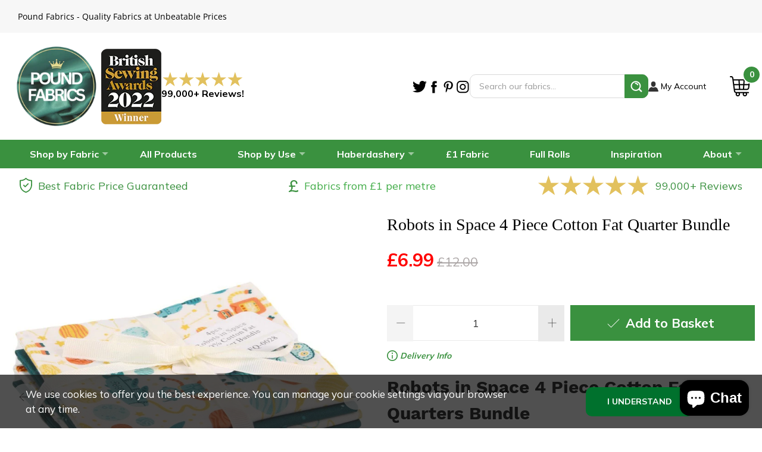

--- FILE ---
content_type: application/javascript
request_url: https://ecommplugins-trustboxsettings.trustpilot.com/pound-fabrics.myshopify.com.js?settings=1656679415783&shop=pound-fabrics.myshopify.com
body_size: 227
content:
const trustpilot_trustbox_settings = {"trustboxes":[],"activeTrustbox":0,"pageUrls":{"landing":"https://pound-fabrics.myshopify.com","category":"https://pound-fabrics.myshopify.com/collections/frontpage","product":"https://pound-fabrics.myshopify.com/products/old-guys-rule-on-grey-cotton-fabric"}};
dispatchEvent(new CustomEvent('trustpilotTrustboxSettingsLoaded'));

--- FILE ---
content_type: image/svg+xml
request_url: https://poundfabrics.co.uk/cdn/shop/files/review_svg.svg?v=1741104923
body_size: -462
content:
<svg height="33" width="190" viewBox="0 0 190 33" xmlns="http://www.w3.org/2000/svg" version="1.2">
	<title>New Project</title>
	<defs>
		<clipPath id="cp1" clipPathUnits="userSpaceOnUse">
			<path d="m40-0.09h36v32.91h-36z"></path>
		</clipPath>
		<clipPath id="cp2" clipPathUnits="userSpaceOnUse">
			<path d="m2.71-0.09h35.29v32.91h-35.29z"></path>
		</clipPath>
		<clipPath id="cp3" clipPathUnits="userSpaceOnUse">
			<path d="m78-0.09h35v32.91h-35z"></path>
		</clipPath>
		<clipPath id="cp4" clipPathUnits="userSpaceOnUse">
			<path d="m115-0.09h36v32.91h-36z"></path>
		</clipPath>
		<clipPath id="cp5" clipPathUnits="userSpaceOnUse">
			<path d="m153-0.09h35.21v32.91h-35.21z"></path>
		</clipPath>
		<clipPath id="cp6" clipPathUnits="userSpaceOnUse">
			<path d="m91.18 14.96h8.64v8.64h-8.64z"></path>
		</clipPath>
		<clipPath id="cp7" clipPathUnits="userSpaceOnUse">
			<path d="m95.5 14.96c-2.39 0-4.32 1.93-4.32 4.32 0 2.39 1.93 4.32 4.32 4.32 2.39 0 4.32-1.93 4.32-4.32 0-2.39-1.93-4.32-4.32-4.32z"></path>
		</clipPath>
	</defs>
	<style>
		.s0 { fill: #e2c15e } 
	</style>
	<g clip-path="url(#cp1)" id="Clip-Path">
		<g>
			<path d="m57.9-0.1l4.2 12.7h13.3l-10.8 7.8 4.1 12.7-10.8-7.8-10.7 7.8 4.1-12.7-10.8-7.8h13.3z" class="s0"></path>
		</g>
	</g>
	<g clip-path="url(#cp2)" id="Clip-Path">
		<g>
			<path d="m20.4-0.1l4.1 12.7h13.3l-10.7 7.8 4.1 12.7-10.8-7.8-10.8 7.8 4.1-12.7-10.7-7.8h13.3z" class="s0"></path>
		</g>
	</g>
	<g clip-path="url(#cp3)" id="Clip-Path">
		<g>
			<path d="m95.5-0.1l4.1 12.7h13.3l-10.7 7.8 4.1 12.7-10.8-7.8-10.8 7.8 4.1-12.7-10.7-7.8h13.3z" class="s0"></path>
		</g>
	</g>
	<g clip-path="url(#cp4)" id="Clip-Path">
		<g>
			<path d="m133.1-0.1l4.1 12.7h13.3l-10.8 7.8 4.1 12.7-10.7-7.8-10.8 7.8 4.1-12.7-10.8-7.8h13.3z" class="s0"></path>
		</g>
	</g>
	<g clip-path="url(#cp5)" id="Clip-Path">
		<g>
			<path d="m170.6-0.1l4.1 12.7h13.3l-10.7 7.8 4.1 12.7-10.8-7.8-10.8 7.8 4.1-12.7-10.7-7.8h13.3z" class="s0"></path>
		</g>
	</g>
	<g clip-path="url(#cp6)" id="Clip-Path">
		<g>
			<g clip-path="url(#cp7)" id="Clip-Path">
				<g>
					<path d="m91.2 15h8.6v8.6h-8.6z" class="s0"></path>
				</g>
			</g>
		</g>
	</g>
</svg>

--- FILE ---
content_type: text/javascript;charset=UTF-8
request_url: https://searchserverapi1.com/recommendations?api_key=7U0k3Q1K3V&recommendation_widget_key=3Y9J0T4V3Z7J5N5&request_page=product&product_ids=6886493126679&recommendation_collection=&output=jsonp&callback=jQuery37104326037035030019_1764978584158&_=1764978584159
body_size: 2322
content:
jQuery37104326037035030019_1764978584158({"totalItems":1,"startIndex":0,"itemsPerPage":10,"currentItemCount":1,"recommendation":{"title":"Customers Who Bought This Fabric Also Bought..."},"items":[{"product_id":"4488196259863","original_product_id":"4488196259863","title":"Crushed Velvet Fabric","description":"Crushed Velvet Fabric - available now at the UK's lowest price! This medium to light weight 100% polyester quality crushed velvet velour fabric features a stretch in one direction and is available in an array of gorgeous colours. Our crushed velvet fabric is flexible, easy to work with and can be used for dresses, cushions, crafts, soft furnishings, theatre and much more!   Composition: 100% Polyester  Weight: 160gsm  Width: 58 inches  Stretch: 2 way stretch  Our Crushed Velvet is available in colours: Black, White, Ivory, Gold, Baby Pink, Cerise, Red, Burgundy, Brown, Turquoise, Royal, Navy, Purple, Emerald Green, Dark Green, Grey Washing Instructions:  Cold hand or machine wash Cool, gentle tumble-dry We would recommend testing a small piece first   This fabric has a minimum order quantity  of 2 metres.  To view this fabric as a 40 metre roll - click here UK's BEST PRICE GUARANTEE!","link":"\/products\/crushed-velvet-fabric","price":"2.4500","list_price":"5.0000","quantity":"1","product_code":"FH-C4218-Black-K5","image_link":"https:\/\/cdn.shopify.com\/s\/files\/1\/0115\/8319\/3145\/files\/UNTITLED_33c6cd8a-98cc-42fb-8cc5-1881c5cab349_large.jpg?v=1726582055","vendor":"3R","discount":"51","add_to_cart_id":"31643904737303","total_reviews":"496","reviews_average_score":"4.8","shopify_variants":[{"variant_id":"31643904737303","sku":"FH-C4218-Black-K5","barcode":"","price":"2.4500","list_price":"5.0000","taxable":"1","options":{"Colour":"Black"},"available":"1","search_variant_metafields_data":[],"filter_variant_metafields_data":[],"image_link":"https:\/\/cdn.shopify.com\/s\/files\/1\/0115\/8319\/3145\/products\/image_3d80b660-1606-4036-9908-c872b2a2b616_large.jpg?v=1726582060","image_alt":"Crushed Velvet Fabric - Pound Fabrics","quantity_at_location_11643486265":"350","quantity_total":"350","link":"\/products\/crushed-velvet-fabric?variant=31643904737303"},{"variant_id":"40630219407383","sku":"FH-C4218-White-K5","barcode":"","price":"2.4500","list_price":"5.0000","taxable":"1","options":{"Colour":"White"},"available":"1","search_variant_metafields_data":[],"filter_variant_metafields_data":[],"image_link":"https:\/\/cdn.shopify.com\/s\/files\/1\/0115\/8319\/3145\/files\/4F409374-7717-4900-904C-E1D286C486AD_large.jpg?v=1726582062","image_alt":"Crushed Velvet Fabric - Pound Fabrics","quantity_at_location_11643486265":"206","quantity_total":"206","link":"\/products\/crushed-velvet-fabric?variant=40630219407383"},{"variant_id":"31643904507927","sku":"FH-C4218-Cream-K5","barcode":"","price":"2.4500","list_price":"5.0000","taxable":"1","options":{"Colour":"Ivory"},"available":"1","search_variant_metafields_data":[],"filter_variant_metafields_data":[],"image_link":"https:\/\/cdn.shopify.com\/s\/files\/1\/0115\/8319\/3145\/files\/403E5B70-E911-4173-892B-59025BE300C8_large.jpg?v=1726582064","image_alt":"Crushed Velvet Fabric - Pound Fabrics","quantity_at_location_11643486265":"186","quantity_total":"186","link":"\/products\/crushed-velvet-fabric?variant=31643904507927"},{"variant_id":"31643904802839","sku":"FH-C4218-Gold-K5","barcode":"","price":"2.4500","list_price":"5.0000","taxable":"1","options":{"Colour":"Gold"},"available":"1","search_variant_metafields_data":[],"filter_variant_metafields_data":[],"image_link":"https:\/\/cdn.shopify.com\/s\/files\/1\/0115\/8319\/3145\/products\/image_0f462fcf-d3a2-4635-98a4-2252c54339f5_large.jpg?v=1726582067","image_alt":"Crushed Velvet Fabric - Pound Fabrics","quantity_at_location_11643486265":"160","quantity_total":"160","link":"\/products\/crushed-velvet-fabric?variant=31643904802839"},{"variant_id":"31643904868375","sku":"FH-C4218-Pink-K5","barcode":"","price":"2.4500","list_price":"5.0000","taxable":"1","options":{"Colour":"Baby Pink"},"available":"1","search_variant_metafields_data":[],"filter_variant_metafields_data":[],"image_link":"https:\/\/cdn.shopify.com\/s\/files\/1\/0115\/8319\/3145\/products\/image_c35ae388-898d-435e-97b7-7951fe4c912d_large.jpg?v=1726582070","image_alt":"Crushed Velvet Fabric - Pound Fabrics","quantity_at_location_11643486265":"266","quantity_total":"266","link":"\/products\/crushed-velvet-fabric?variant=31643904868375"},{"variant_id":"31643904671767","sku":"FH-C4218-Cerise-K5","barcode":"","price":"2.4500","list_price":"5.0000","taxable":"1","options":{"Colour":"Cerise"},"available":"1","search_variant_metafields_data":[],"filter_variant_metafields_data":[],"image_link":"https:\/\/cdn.shopify.com\/s\/files\/1\/0115\/8319\/3145\/products\/image_08c87610-9b16-40b7-addd-fc438c1c39a6_large.jpg?v=1726582073","image_alt":"Crushed Velvet Fabric - Pound Fabrics","quantity_at_location_11643486265":"259","quantity_total":"259","link":"\/products\/crushed-velvet-fabric?variant=31643904671767"},{"variant_id":"31643904540695","sku":"FH-C4218-Red-K5","barcode":"","price":"2.4500","list_price":"5.0000","taxable":"1","options":{"Colour":"Red"},"available":"1","search_variant_metafields_data":[],"filter_variant_metafields_data":[],"image_link":"https:\/\/cdn.shopify.com\/s\/files\/1\/0115\/8319\/3145\/products\/image_0938397b-a325-4236-8c21-f96cb5bdd8a5_large.jpg?v=1726582076","image_alt":"Crushed Velvet Fabric - Pound Fabrics","quantity_at_location_11643486265":"341","quantity_total":"341","link":"\/products\/crushed-velvet-fabric?variant=31643904540695"},{"variant_id":"31643904901143","sku":"FH-C4218-Wine-K5","barcode":"","price":"2.4500","list_price":"5.0000","taxable":"1","options":{"Colour":"Burgundy"},"available":"1","search_variant_metafields_data":[],"filter_variant_metafields_data":[],"image_link":"https:\/\/cdn.shopify.com\/s\/files\/1\/0115\/8319\/3145\/products\/image_a7ecafdf-f9d5-43c8-aaae-0e8eed337243_large.jpg?v=1726582078","image_alt":"Crushed Velvet Fabric - Pound Fabrics","quantity_at_location_11643486265":"274","quantity_total":"274","link":"\/products\/crushed-velvet-fabric?variant=31643904901143"},{"variant_id":"31643904573463","sku":"FH-C4218-Brown-K5","barcode":"","price":"2.4500","list_price":"5.0000","taxable":"1","options":{"Colour":"Brown"},"available":"1","search_variant_metafields_data":[],"filter_variant_metafields_data":[],"image_link":"https:\/\/cdn.shopify.com\/s\/files\/1\/0115\/8319\/3145\/products\/image_06f0fbbc-ef9b-4cf8-80a9-01e60267a86d_large.jpg?v=1726582081","image_alt":"Crushed Velvet Fabric - Pound Fabrics","quantity_at_location_11643486265":"140","quantity_total":"140","link":"\/products\/crushed-velvet-fabric?variant=31643904573463"},{"variant_id":"31643904704535","sku":"FH-C4218-Turquoise-K5","barcode":"","price":"2.4500","list_price":"5.0000","taxable":"1","options":{"Colour":"Turquoise"},"available":"1","search_variant_metafields_data":[],"filter_variant_metafields_data":[],"image_link":"https:\/\/cdn.shopify.com\/s\/files\/1\/0115\/8319\/3145\/products\/image_1db1c16f-48a8-48f4-a8e0-76b6657454d8_large.jpg?v=1726582083","image_alt":"Crushed Velvet Fabric - Pound Fabrics","quantity_at_location_11643486265":"254","quantity_total":"254","link":"\/products\/crushed-velvet-fabric?variant=31643904704535"},{"variant_id":"31643904638999","sku":"FH-C4218-Royal-K5","barcode":"","price":"2.4500","list_price":"5.0000","taxable":"1","options":{"Colour":"Royal"},"available":"1","search_variant_metafields_data":[],"filter_variant_metafields_data":[],"image_link":"https:\/\/cdn.shopify.com\/s\/files\/1\/0115\/8319\/3145\/products\/image_88074bd0-4544-4b5d-bb84-8646d744b095_large.jpg?v=1726582085","image_alt":"Crushed Velvet Fabric - Pound Fabrics","quantity_at_location_11643486265":"245","quantity_total":"245","link":"\/products\/crushed-velvet-fabric?variant=31643904638999"},{"variant_id":"40658915852311","sku":"FH-C4218-Navy-K5","barcode":"","price":"2.4500","list_price":"5.0000","taxable":"1","options":{"Colour":"Navy"},"available":"1","search_variant_metafields_data":[],"filter_variant_metafields_data":[],"image_link":"https:\/\/cdn.shopify.com\/s\/files\/1\/0115\/8319\/3145\/files\/6825CDCF-AB1E-4FFD-9369-6A6B0C4473FB_large.jpg?v=1726582088","image_alt":"Crushed Velvet Fabric - Pound Fabrics","quantity_at_location_11643486265":"246","quantity_total":"246","link":"\/products\/crushed-velvet-fabric?variant=40658915852311"},{"variant_id":"31643904835607","sku":"FH-C4218-Purple-K5","barcode":"","price":"2.4500","list_price":"5.0000","taxable":"1","options":{"Colour":"Purple"},"available":"1","search_variant_metafields_data":[],"filter_variant_metafields_data":[],"image_link":"https:\/\/cdn.shopify.com\/s\/files\/1\/0115\/8319\/3145\/products\/image_8d3d5743-0cd1-4dbc-b9e3-1e14ef74cf35_large.jpg?v=1726582090","image_alt":"Crushed Velvet Fabric - Pound Fabrics","quantity_at_location_11643486265":"235","quantity_total":"235","link":"\/products\/crushed-velvet-fabric?variant=31643904835607"},{"variant_id":"40658915819543","sku":"FH-C4218-Emerald-K5","barcode":"","price":"2.4500","list_price":"5.0000","taxable":"1","options":{"Colour":"Emerald Green"},"available":"1","search_variant_metafields_data":[],"filter_variant_metafields_data":[],"image_link":"https:\/\/cdn.shopify.com\/s\/files\/1\/0115\/8319\/3145\/files\/7974E68E-14E8-41F4-825F-05BC2C12236C_large.jpg?v=1726582092","image_alt":"Crushed Velvet Fabric - Pound Fabrics","quantity_at_location_11643486265":"260","quantity_total":"260","link":"\/products\/crushed-velvet-fabric?variant=40658915819543"},{"variant_id":"31643904606231","sku":"FH-C4218-Bottle-K5","barcode":"","price":"2.4500","list_price":"5.0000","taxable":"1","options":{"Colour":"Dark Green"},"available":"1","search_variant_metafields_data":[],"filter_variant_metafields_data":[],"image_link":"https:\/\/cdn.shopify.com\/s\/files\/1\/0115\/8319\/3145\/products\/image_0a8931b4-f711-4f68-8d12-e6ab9c81a760_large.jpg?v=1726582094","image_alt":"Crushed Velvet Fabric - Pound Fabrics","quantity_at_location_11643486265":"255","quantity_total":"255","link":"\/products\/crushed-velvet-fabric?variant=31643904606231"},{"variant_id":"31643904770071","sku":"FH-C4218-Silver-K5","barcode":"","price":"2.4500","list_price":"5.0000","taxable":"1","options":{"Colour":"Grey"},"available":"1","search_variant_metafields_data":[],"filter_variant_metafields_data":[],"image_link":"https:\/\/cdn.shopify.com\/s\/files\/1\/0115\/8319\/3145\/products\/image_6970194e-61f3-4d45-b53d-438ce690f8b2_large.jpg?v=1726582097","image_alt":"Crushed Velvet Fabric - Pound Fabrics","quantity_at_location_11643486265":"179","quantity_total":"179","link":"\/products\/crushed-velvet-fabric?variant=31643904770071"}],"shopify_images":["https:\/\/cdn.shopify.com\/s\/files\/1\/0115\/8319\/3145\/files\/UNTITLED_33c6cd8a-98cc-42fb-8cc5-1881c5cab349_large.jpg?v=1726582055","https:\/\/cdn.shopify.com\/s\/files\/1\/0115\/8319\/3145\/files\/17_d82df594-6e1f-4aa6-9b19-1e2c0ecc05f3_large.jpg?v=1726582058","https:\/\/cdn.shopify.com\/s\/files\/1\/0115\/8319\/3145\/products\/image_3d80b660-1606-4036-9908-c872b2a2b616_large.jpg?v=1726582060","https:\/\/cdn.shopify.com\/s\/files\/1\/0115\/8319\/3145\/files\/4F409374-7717-4900-904C-E1D286C486AD_large.jpg?v=1726582062","https:\/\/cdn.shopify.com\/s\/files\/1\/0115\/8319\/3145\/files\/403E5B70-E911-4173-892B-59025BE300C8_large.jpg?v=1726582064","https:\/\/cdn.shopify.com\/s\/files\/1\/0115\/8319\/3145\/products\/image_0f462fcf-d3a2-4635-98a4-2252c54339f5_large.jpg?v=1726582067","https:\/\/cdn.shopify.com\/s\/files\/1\/0115\/8319\/3145\/products\/image_c35ae388-898d-435e-97b7-7951fe4c912d_large.jpg?v=1726582070","https:\/\/cdn.shopify.com\/s\/files\/1\/0115\/8319\/3145\/products\/image_08c87610-9b16-40b7-addd-fc438c1c39a6_large.jpg?v=1726582073","https:\/\/cdn.shopify.com\/s\/files\/1\/0115\/8319\/3145\/products\/image_0938397b-a325-4236-8c21-f96cb5bdd8a5_large.jpg?v=1726582076","https:\/\/cdn.shopify.com\/s\/files\/1\/0115\/8319\/3145\/products\/image_a7ecafdf-f9d5-43c8-aaae-0e8eed337243_large.jpg?v=1726582078","https:\/\/cdn.shopify.com\/s\/files\/1\/0115\/8319\/3145\/products\/image_06f0fbbc-ef9b-4cf8-80a9-01e60267a86d_large.jpg?v=1726582081","https:\/\/cdn.shopify.com\/s\/files\/1\/0115\/8319\/3145\/products\/image_1db1c16f-48a8-48f4-a8e0-76b6657454d8_large.jpg?v=1726582083","https:\/\/cdn.shopify.com\/s\/files\/1\/0115\/8319\/3145\/products\/image_88074bd0-4544-4b5d-bb84-8646d744b095_large.jpg?v=1726582085","https:\/\/cdn.shopify.com\/s\/files\/1\/0115\/8319\/3145\/files\/6825CDCF-AB1E-4FFD-9369-6A6B0C4473FB_large.jpg?v=1726582088","https:\/\/cdn.shopify.com\/s\/files\/1\/0115\/8319\/3145\/products\/image_8d3d5743-0cd1-4dbc-b9e3-1e14ef74cf35_large.jpg?v=1726582090","https:\/\/cdn.shopify.com\/s\/files\/1\/0115\/8319\/3145\/files\/7974E68E-14E8-41F4-825F-05BC2C12236C_large.jpg?v=1726582092","https:\/\/cdn.shopify.com\/s\/files\/1\/0115\/8319\/3145\/products\/image_0a8931b4-f711-4f68-8d12-e6ab9c81a760_large.jpg?v=1726582094","https:\/\/cdn.shopify.com\/s\/files\/1\/0115\/8319\/3145\/products\/image_6970194e-61f3-4d45-b53d-438ce690f8b2_large.jpg?v=1726582097"],"shopify_images_alt":["Crushed Velvet Fabric - Pound Fabrics","Crushed Velvet Fabric - Pound Fabrics","Crushed Velvet Fabric - Pound Fabrics","Crushed Velvet Fabric - Pound Fabrics","Crushed Velvet Fabric - Pound Fabrics","Crushed Velvet Fabric - Pound Fabrics","Crushed Velvet Fabric - Pound Fabrics","Crushed Velvet Fabric - Pound Fabrics","Crushed Velvet Fabric - Pound Fabrics","Crushed Velvet Fabric - Pound Fabrics","Crushed Velvet Fabric - Pound Fabrics","Crushed Velvet Fabric - Pound Fabrics","Crushed Velvet Fabric - Pound Fabrics","Crushed Velvet Fabric - Pound Fabrics","Crushed Velvet Fabric - Pound Fabrics","Crushed Velvet Fabric - Pound Fabrics","Crushed Velvet Fabric - Pound Fabrics","Crushed Velvet Fabric - Pound Fabrics"],"tags":"58 inches[:ATTR:]Autumn[:ATTR:]Black[:ATTR:]Blue[:ATTR:]Brown[:ATTR:]Burgundy[:ATTR:]Crafting[:ATTR:]Cream[:ATTR:]Dressmaking[:ATTR:]Gold[:ATTR:]Green[:ATTR:]Grey[:ATTR:]min:2[:ATTR:]Navy[:ATTR:]per-metre[:ATTR:]Pink[:ATTR:]Plain[:ATTR:]Polyester[:ATTR:]Purple[:ATTR:]Red[:ATTR:]Stretch[:ATTR:]Turquoise[:ATTR:]Velvet[:ATTR:]Winter[:ATTR:]\u00a32.50","quantity_total":"3856"}]});

--- FILE ---
content_type: image/svg+xml
request_url: https://cdn.shopify.com/s/files/1/0115/8319/3145/files/review_svg.svg?v=1741104923
body_size: -304
content:
<svg height="33" width="190" viewBox="0 0 190 33" xmlns="http://www.w3.org/2000/svg" version="1.2">
	<title>New Project</title>
	<defs>
		<clipPath id="cp1" clipPathUnits="userSpaceOnUse">
			<path d="m40-0.09h36v32.91h-36z"></path>
		</clipPath>
		<clipPath id="cp2" clipPathUnits="userSpaceOnUse">
			<path d="m2.71-0.09h35.29v32.91h-35.29z"></path>
		</clipPath>
		<clipPath id="cp3" clipPathUnits="userSpaceOnUse">
			<path d="m78-0.09h35v32.91h-35z"></path>
		</clipPath>
		<clipPath id="cp4" clipPathUnits="userSpaceOnUse">
			<path d="m115-0.09h36v32.91h-36z"></path>
		</clipPath>
		<clipPath id="cp5" clipPathUnits="userSpaceOnUse">
			<path d="m153-0.09h35.21v32.91h-35.21z"></path>
		</clipPath>
		<clipPath id="cp6" clipPathUnits="userSpaceOnUse">
			<path d="m91.18 14.96h8.64v8.64h-8.64z"></path>
		</clipPath>
		<clipPath id="cp7" clipPathUnits="userSpaceOnUse">
			<path d="m95.5 14.96c-2.39 0-4.32 1.93-4.32 4.32 0 2.39 1.93 4.32 4.32 4.32 2.39 0 4.32-1.93 4.32-4.32 0-2.39-1.93-4.32-4.32-4.32z"></path>
		</clipPath>
	</defs>
	<style>
		.s0 { fill: #e2c15e } 
	</style>
	<g clip-path="url(#cp1)" id="Clip-Path">
		<g>
			<path d="m57.9-0.1l4.2 12.7h13.3l-10.8 7.8 4.1 12.7-10.8-7.8-10.7 7.8 4.1-12.7-10.8-7.8h13.3z" class="s0"></path>
		</g>
	</g>
	<g clip-path="url(#cp2)" id="Clip-Path">
		<g>
			<path d="m20.4-0.1l4.1 12.7h13.3l-10.7 7.8 4.1 12.7-10.8-7.8-10.8 7.8 4.1-12.7-10.7-7.8h13.3z" class="s0"></path>
		</g>
	</g>
	<g clip-path="url(#cp3)" id="Clip-Path">
		<g>
			<path d="m95.5-0.1l4.1 12.7h13.3l-10.7 7.8 4.1 12.7-10.8-7.8-10.8 7.8 4.1-12.7-10.7-7.8h13.3z" class="s0"></path>
		</g>
	</g>
	<g clip-path="url(#cp4)" id="Clip-Path">
		<g>
			<path d="m133.1-0.1l4.1 12.7h13.3l-10.8 7.8 4.1 12.7-10.7-7.8-10.8 7.8 4.1-12.7-10.8-7.8h13.3z" class="s0"></path>
		</g>
	</g>
	<g clip-path="url(#cp5)" id="Clip-Path">
		<g>
			<path d="m170.6-0.1l4.1 12.7h13.3l-10.7 7.8 4.1 12.7-10.8-7.8-10.8 7.8 4.1-12.7-10.7-7.8h13.3z" class="s0"></path>
		</g>
	</g>
	<g clip-path="url(#cp6)" id="Clip-Path">
		<g>
			<g clip-path="url(#cp7)" id="Clip-Path">
				<g>
					<path d="m91.2 15h8.6v8.6h-8.6z" class="s0"></path>
				</g>
			</g>
		</g>
	</g>
</svg>

--- FILE ---
content_type: application/javascript; charset=utf-8
request_url: https://searchanise-ef84.kxcdn.com/preload_data.7U0k3Q1K3V.js
body_size: 9962
content:
window.Searchanise.preloadedSuggestions=['cotton poplin','cotton fabric','stretch fabric','polyester crepe','french terry','rose and hubble','viscose fabric','brushed cotton','jersey fabrics','christmas fabrics','fleece fabric','upholstery fabric','viscose challis','cotton lawn','bias binding','curtain fabric','cotton canvas','cotton jersey','poly cotton','polar fleece','lining fabric','waterproof fabric','ribbed cuffs','jersey fabric','animal print','linen viscose','cotton jersey fabric','modal touch jersey','fat quarters','polyester fabric','new fabrics','polycotton fabric','black fabric','double gauze fabric','double gauze','knit fabric','100% cotton fabric','stretch jersey','cotton poplin fabric','sewing patterns','wool fabric','viscose jersey','white fabric','red fabric','one pound fabric from just 1 per metre','green fabric','floral fabric','linen fabric','corduroy fabric','canvas fabric','stretch cotton','4 way stretch','linen mix','boiled wool','rose and hubble cotton fabric','plain cotton','viscose linen','tartan fabric','stretch denim','velvet fabric','denim fabric','dress fabric','cotton touch polyester','satin fabric','french terry fabric','check fabric','blue fabric','plain fabric','pink fabric','stretch fabrics','cuddle fleece','iron on interfacing','sweatshirt fabric','anti pill polar fleece','cotton twill','tapestry fabric','polka dot','chiffon fabric','lycra spandex','cable knit','cotton lycra','curtain lining','suiting fabric','union jack','christmas cotton','john louden','broderie anglaise','trouser fabric','upholstery fabrics','lace fabric','cotton sateen','floral cotton','faux leather','fur fabric','striped fabric','animal print fabric','ponte roma fabric','crepe fabrics','black cotton','cotton linen','halloween fabric','cotton drill','rose & hubble','linen look','water resistant','chambray denim','muslin fabric','cotton canvas fabric','cotton touch','poly cotton fabric','reduced to clear','soft shell','faux suede','wool blend','needlecord fabric','scuba fabric','grey fabric','gingham check fabric','water resistant fabric','4 way stretch fabric','black and white','cotton lawn fabric','christmas fabric','seersucker fabric','jersey cotton','yellow fabric','gold fabric','purple fabric','viscose poplin','viscose twill','cotton fabrics','silk fabric','white cotton fabric','fat quarter','brushed cotton flannelette','sweater knit','brushed cotton fabric','bias tape','leopard print','georgette fabric','towelling fabric','quilting cotton','orange fabric','sequin fabric','batik fabric','furnishing fabric','fabric bundles','bamboo jersey','anti pill fleece','navy fabric','coat fabric','brown fabric','curtain fabrics','sheeting fabric','organza fabric','printed cotton','cotton-touch polyester fabric','chambray fabric','red cotton','william morris','curtain tape','needle cord','linen blend','blue cotton','pink cotton','green cotton','cotton print','crushed velvet','modal jersey','felt fabric','rose hubble','cotton voile','tubular ribbing','plain polycotton','polyester cotton','sherpa fleece','outdoor waterproof fabric','challis fabric','sewing thread','crepe fabric','animal fabric','gingham fabric','poplin fabric','t shirt fabric','rib knit','stretch lace','ribbed jersey','lace trim','tubular cuffing','dressmaking fabric','stretch cotton jersey','viscose challis fabric','cotton stretch','sweatshirt fleece','stripe fabric','ity stretch fabrics','broderie anglaise fabric','net fabric','christmas fat quarters','dress fabrics','boucle fabric','jersey knit','anti pill polar fleece fabric','quilting fabric','children’s fabric','faux fur fabric','waffle fabric','plain jersey','craft cotton','black jersey','cotton blend','polka dot fabric','bamboo silkette','autumn fabric','cream fabric','cotton batik','shirt fabric','quilted fabric','cable knit jersey','dress patterns','plain cotton fabric','camouflage fabric','duchess satin','terry towelling','white cotton','cat fabric','rip stop','black stretch','bias binding tape','pyjama fabric','brocade fabric','ripstop fabric','voile fabric','tulle fabric','royal blue','extra wide','ponte roma','sewing pattern','washed linen','embroidered fabric','knit fabrics','twill fabric','rayon challis','silver fabric','dinosaur fabrics','lightweight cotton','checkered fabric','sheer fabric','skirt fabric','double gauze cotton','interfacing iron on','t shirt','knitted fabric','baby fabric','bamboo towelling','linen viscose fabric','bamboo fabric','polyester wadding','childrens fabric','jacquard fabrics','viscose linen fabric','navy cotton','cuffing fabric','overlocker thread','cotton muslin','wool mix','liquid satin','cotton flannel','plain fabrics','iron on','floral cotton fabric','polycotton sheeting','lycra fabric','wide fabric','dog fabric','polka dots','organic cotton','cotton sheeting','blackout lining','dimple fleece','stretch knit','cotton calico','navy blue','flower fabric','stretch polyester','cotton gingham','striped cotton','plain white fabric','soft jersey','beige fabric','elastane fabric','iron on interfacing medium weight','faux fur','plain cotton jersey','batting wadding','fusible interfacing','soft cotton','best selling products','waterproof fabrics','suit fabric','flannel fabric','grey cotton','boiled wool fabric','cushion fabric','yellow cotton','bag making','shirting fabric','stretch satin','outdoor fabric','anti pill','jersey stretch','stretch lining','spandex fabric','lightweight denim','mystery bundles','stretch bias binding','rose and hubble fabric','woven fabric','waterproof canvas','mesh fabric','full rolls and bolts of fabric','tie dye','dress lining fabric','new in','piping cord','medium weight','taffeta fabric','heavy cotton','cotton gauze','printed fabric','dark green','viscose jersey fabric','linen cotton','paisley fabric','oil cloth','cable knit fabric','christmas jersey','tweed fabric','upholstery fabric suitable','sage green','broderie anglais','coating fabric','jacket fabric','lightweight fabric','double knit','velour fabric','teal fabric','stretch corduroy','easter fabric','needle cord fabric','tracing paper','cotton viscose','cotton thread','stretch viscose','embroidered cotton','plain viscose','hessian fabric','cotton chambray','black lace','remnant bundles','upholstery velvet','1 per metre fabric','cotton mix fabric','christmas fabrics per metre','stretch cotton jersey fabrics','rose and hubble fabrics','extra wide fabrics','regular fabric lines','cotton lining','stretch denim fabric','fleece fabrics','4 way stretch jersey','crinkle fabric','john louden fabric','scrap box','thermal lining','glitter fabric','red cotton fabric','cotton velvet','viscose rayon','gutermann thread','fabric for trousers','plain sweatshirt fabric','purple cotton','all fabric','rainbow fabric','fat quarter bundles','checked fabric','stretch cotton fabric','patterns sewing','cotton floral','pul fabric','chiffon and georgette fabric','sweat shirt','flannelette fabric','elastic band','dress net','cotton linen fabric','sweater knit fabric','water proof','soft touch','union jack fabric','quilted jersey','pink floral','bubble crepe','linen look cotton','cheese cloth','christmas cotton fabric','cotton elastane','floral fabrics','1 pound per metre','red velvet','black and white fabric','blackout fabric','all fabrics','swim lycra','black cotton fabric','plain black','oeko tex','cotton knit','cuddle fleece fabric','star wars','cotton twill fabric','cotton fleece','mystery box','ity stretch','plain black fabric','faux suede fabric','cotton drill fabric','winter fabric','anti pil fleece','tartan cotton','pound fabric','bag straps','tapestry fabrics','clearance fabric','cotton tape','ric rac','kids fabric','swimsuit fabric','cotton waffle','burgundy fabric','jersey ribbing','medium weight cotton','machine needles','blue and white','print fabric','cotton sateen fabric','pvc fabric','printed cotton fabric','2 way stretch','print cotton','remnant box','stretch velvet','stretch woven','star fabric','pattern paper','wool blend fabric','is ose','new look','dinosaur fabric','xmas fabric','bottle green','william morris fabric','invisible zip','spotty fabric','crushed velvet fabric','lilac fabric','cotton polyester','ribbed fabric','quilting cotton fabric','terry fabric','pound fabrics','calico fabric','linen look viscose','curtain lining fabric','tshirt fabric','teddy fleece','viscose fabrics','bag fabric','plain polycotton fabric','stretch linen','white polyester','webbing bag straps','lawn cotton','summer fabric','furnishing fabrics','orange cotton','sweat shirt fabric','suede fabric','plain fleece','ribbing fabric','cotton shirting','stretch fabrics all','ity fabrics','cotton touch polyester fabric','seersucker cotton','cheap fabric','velvet and velour fabric','cream cotton','plain polyester','brown cotton','sparkle fabric','linen blend fabric','polyester jersey','velboa fabric','bee fabric','heavy weight','linen mix fabric','sweatshirt fabrics','polyester elastane','rose and','thermal curtain lining','green fabrics','plain white','cotton poplin cotton','tee shirt fabric','baby fabrics','dress lining','black friday 2025','power net','white linen','extra wide cotton','animal cotton','double georgette','little johnny','patterns sewing patterns','navy blue fabric','shirring elastic','poly cotton print','plain french terry','quilted fabrics','christmas fabric metre','stretch jersey fabric','suiting fabrics','active wear','black stretch fabric','burnt orange','table cloth fabric','tubular cuffing fabric','waffle jersey','medium weight fabric','faux silk','cotton satin','viscose lawn','cotton fabric 100%','white jersey','pattern fabric','printed jersey','pre cut','panama fabrics','childrens fabrics','green floral','lining fabrics','black velvet','softshell fabric','polar fleece fabric','new in fabric','red and white','calico bolts','abstract fabric','cotton spandex','metallic fabric','cheesecloth fabric','blue cotton fabric','trousers fabric','bag making fabric','2oz wadding','cotton plain','light blue','toy stuffing','stretch mesh','cotton dress fabric','furnishing fabric upholstery','pink jersey','nylon fabric','chambray denim fabric','white fleece','white on white','red fabrics','machine wadding','bengaline fabric','muslin cotton','panama fabric','stretch twill','knit jersey','bag strap','black polyester','green cotton fabric','black linen','mustard fabric','faux leather fabric','dress making fabric','plain red','water proof fabric','linen look fabric','jersey cotton fabric','christmas fleece','new fabric','open zips','border print','polyester stretch','white stretch','children fabric','cotton mix','tapestry fabrics all','turquoise fabric','stripe cotton','ponte roma knit','wool touch','pink cotton fabric','black satin','crinkle cotton','red stretch','ribbon sewing','stretch knit fabric','swim fabric','vinyl fabric','green velvet','ditsy floral','ivory fabric','black polycotton','plain red fabric','animal print cotton','ribbed knit','plain stretch','sateen fabric','faux leatherette','viscose rayon fabric','leatherette fabric','black viscose','dog tooth','black denim','polyester crepe fabric','ticking fabric','striped jersey','extra wide fabric','cat print fabric','brushed french terry','cotton modal','modal jersey fabric','corduroy fabrics','stretch polyester fabric','curtain fabrics upholstery fabrics','paw print','tencel fabric','white satin','craft cotton fabric','pu coated','cotton lycra jersey','table cloth','viscose elastane','dogs fabric','blue and white fabric','linen feel','black friday','water repellent','polka dot cotton','floral print','curtain material','red floral','plush fabric','wool fabrics','stretch velvet fabric','oeko-tex certified fabrics','sewing machine needles','rib jersey','black floral','colour changing','strawberry fabric','teddy fabric','white fur','tablecloth fabric','silk satin','water repellent fabric','d rings','stretch velour','t-shirt fabric','black out','white chiffon','cotton feel','jacquard fabric','black fabrics','viscose satin','spot fabric','100% cotton jersey','plain canvas','leaves fabric','cow print','fabric for','waxed cotton','viscose stretch','sequin fabrics','unicorn fabric','soft shell fabric','check fabrics','ribbed cuffing','space fabric','tropical print','emerald green','binding tape','harry potter fabric','sports fabric','drape fabric','stretch bias','cotton batting','stripe jersey','textured fabric','3 metres for','thick fabric','viscose twill fabric','bi stretch','sparkly fabric','polyester suiting','viscose poplin fabric','white fabrics','red satin','polyester viscose','blouse fabric','cutting mat','plain linen','white lace','brush cotton','chunky knit','patterned fabric','dark blue','leggings fabric','cotton voile fabric','cotton polyester fabric','organic cotton jersey','stripes cotton','printed viscose','dobby fabric','flowers fabric','rayon fabric','blue fabrics','woven cotton','rose and hubble cotton','crochet fabric','thermal blackout lining','concealed zip','polyester satin','lurex fabric','olive green','maraflex thread','light weight','t shirt fabrics','red polycotton','duck egg','shoulder pads','embroidery thread','needlecord fabrics','jubilee fabric','sample fabric','stretch crepe','grey cotton fabric','plain stretch fabric','liquid satin fabric','white on white cotton fabric','fire retardant','scrap boxes','jersey knit fabric','knitted fabrics','fat quarters cotton fabric','bamboo jersey fabric','black chiffon','polyester cotton fabrics','cotton lawn fabrics','sea fabric','pvc vinyl','raincoat fabric','poly cotton sheeting','100% plain cotton','red tartan','christmas polycotton','gift voucher','digital print','dress pattern','tulle net','linen fabrics','herringbone fabric','blackout curtain lining','dusky pink','stretchy fabric','yellow cotton fabric','licensed fabric','batik cotton','animals cotton','tartan fleece','fat quarter bundle','cotton for','knit ribbing','dark green fabric','cotton lining fabric','elastic thread','coat fabrics','stars fabric','winter fabrics','plain cotton poplin','canvas cotton','plain green fabric','heavy fabric','lime green','cotton feel polyester','polyester fabrics','crepe back satin','cotton stretch fabric','bengaline stretch','plain green','patchwork fabric','fish fabric','stretch corduroy fabric','double jersey','bamboo towelling fabric','embroidery fabric','floral viscose','water resistant ripstop','mini floral','cushion cover fabric','linen feel cotton','heart fabric','teddy bear','terry cloth','floral jersey','sample piece','beige cotton','cotton seersucker','anti static lining fabric','pink gingham','iron-on interfacing','100% cotton fabrics','poppy fabric','elephant fabric','95% cotton 5% elastane','black and white fabrics','2 way stretch fabric','gift card','stay tape','sheer fabrics','wadding fabric','bamboo linen','jumper fabric','fluffy fabric','soft fleece','fabric bundles/remnants','quilted cotton','sage green fabric','royal blue fabric','swimming fabric','hot buys','fabric glue','red jersey','viscose cotton','cotton white','pom pom','poly viscose','gauze fabric','100% cotton canvas','animal fabrics','plaid fabric','black lining','grey jersey','viscose linen blend','gingham cotton','white felt','stretch lace fabric','cotton double gauze','oeko-tex standard 100 certified','60 inch width','anti static','boiled wool coating','denim chambray','pin stripe','voile fabrics','pyjamas fabric','cable jersey','sweater fabric','waffle knit','d ring','rip stop fabric','chiffon georgette','mystery boxes','lurex scuba','black out lining','stripes fabric','plain pink','car fabric','zig zag','leopard print cotton','navy polycotton','john louden cotton','stretch binding','black fleece','tartan/check fabric','cotton viscose fabrics','pink stretch','sherpa fleece fabric','black white','leopard print fabric','hoodie fabric','red and black','check cotton','lightweight jersey','skull fabric','purple cotton fabric','pinking shears','cotton fabric dress fabric','gabardine twill','fruit fabric','dark red','polyester spandex','teddy bear fabric','spandex lycra','hook and loop','seam tape','animal prints','navy jersey','peppa pig','hot pink','plain white cotton','shiny fabric','cotton stripe','black crepe','3 metres for 3','pink fabrics','grey stretch','cotton lycra 4 way stretch','stretch lining fabric','plain cotton jersey fabric','dress patterns sewing','pre cut fabric','plain chiffon','soft knit','cats fabric','polyester lining','overlocking thread','rust fabric','ivory cotton','rib fabric','ponte di roma','crepe back satin fabric','halloween cotton','sherpa fabric','stretch dress fabric','plain blue','jeans fabric','blue floral fabric','heavy canvas','stretch cord','chenille fabrics','flower cotton','cotton waffle fabric','open end zip','red fleece','curtains fabric','cotton fat quarters','multicoloured fabric','sausage dog','blue jersey','football fabric','cotton linen mix','cotton stretch jersey','red gingham','suede scuba','striped linen','white muslin','black and white cotton','cotton linen blend','net curtain','high quality','black canvas','pu coated water repellent fabric','special offer','seam ripper','woven interfacing','prym snaps','clear elastic','embroidered cotton fabric','fabric of animals','ticking stripe','drill fabric','leaf print','thick cotton','heavy cotton fabric','camouflage cotton','soft canvas','fleece sweatshirt fabric','retardant wadding','halloween fabrics','black thread','sunflower fabric','soft touch polyester','cotton lace','lilac cotton','viscose dress fabric','drill cotton','stretch ribbing','plain poly cotton','trouser fabrics','autumn fabrics','fold over elastic','linen viscose blend','black friday 2024','batik fabrics','fabric panels','cotton tartan','lawn fabric','printed velvet','animals fabric','rose and hubble poplin','red felt','abstract print','green jersey','teal cotton','pink polycotton','seersucker crinkle','pink satin','double muslin','cotton denim','ripstop waterproof','tiger print','jungle print','foil fabric','cream cotton fabric','minky fabric','red check','cotton webbing','remnant boxes','white lining','cotton printed fabric','japanese fabric','daisy fabric','halloween polycotton','water resistant fabrics','snap fasteners','gaberdine fabric','brushed cotton tartan','way stretch','cotton terry','christmas ribbon','jersey stretch fabric','winceyette fabric','gutermann sew all thread','stretch lycra','art deco','pound a metre','gaberdine twill','brocade fabrics','khaki fabric','heavy duty','ribbing for cuffs','printed fleece','outdoor fabrics','lining material','tweed fabrics','fabric with','cotton prints','luxury curtain','duchess satin fabric','border print fabric','paisley cotton','webbing for bags','craft fabric','plain satin','knitted jersey','blue stretch','organic fabric','lurex jersey','fine needlecord','plain blue fabric','single jersey','light cotton','small print','black dress fabric','duck fabric','mint green','plain crepe','nylon lycra','tartan fabrics','twin needle','printed polycotton','5 metres for 1','fur fabrics','brown fabrics','white denim','wide cotton','wool mix fabric','plain jersey fabric','white sheeting','ity fabric','fire retardant fabric','washed linen blend','zebra print','batting fabric','satin bias binding','sequins fabric','xmas fabrics','rose and hubble cotton poplin','cotton printed','lemon print','gold trim','skirt fabrics','childrens cotton fabric','stretch knits','rib knit fabric','birds fabric','lord of the rings','pink fleece','fox fabric','grey fleece','melange jersey','fabric pen','waffle cotton','thermal lining fabric','bubble crepe fabric','striped fabrics','pu fabric','cotton wadding','crepe satin','heavy jersey','cardigan knit','large print','rose & hubble fabric cotton','boucle fabrics','velcro fastenings','cotton remnants','butterfly fabric','94 polycotton sheeting fabric','padded fabric','anti pill fleece fabric','cotton towelling','pink floral fabric','waistband elastic','dog print','remnants bundle','backing fabric','light weight fabric','bag handles','green satin','black lace fabric','dinosaur cotton','small print fabric','dark grey','stretch polyester fabric\'s','new look patterns','linen viscose mix','dragon scales','lycra jersey','anti pil','plush fleece','silky satin','self adhesive felt','quilt batting','double sided','duck egg blue','fabric for pyjamas','cherry fabric','hair canvas','soft cotton fabric','cuff ribbing','red polyester','pleated fabric','red stripe','green stretch','cotton check','ice cream','plain poplin','pom pom trim','printed cotton fabrics cotton fabrics','polycotton plain','thick jersey','forest green','blue stripe','tencel modal','blanket fabric','green stripe','wool felt','medium weight fabrics','playing cards','children\'s fabric','geometric print','cable fabric','cotton jersey fabrics','silk dupion','craft cotton 100% cotton','cotton duck','jacquard knit','soft fabric','white velvet','summer dress fabrics','pin cushion','flower print','horse fabric','plain pink fabric','christmas fabrics cotton','damask fabric','can as','christmas french terry','94 inch fabric','gold satin','retro fabric','printed denim','peach fabric','jersey viscose','scuba crepe','cotton floral fabric','satin fabrics','white cotton jersey','blue satin','navy stretch','nautical fabric','baby pink','warm fabric','white stretch fabric','fleece anti pill','cord fabric','christmas jersey fabric','bedding fabric','satin lining','block print','cable knit jersey fabric','non slip','pink stripe','cotton blue','white floral','ribbed jersey fabric','rib cuff','stretch thread','white fur fabric','john louden fabrics','hubble and rose','printed jersey fabric','modal touch','corduroy fabric needlecord','blue viscose','nylon spandex','soft jersey fabric','pique fabric','ponte knit','rotary cutter','fray check','blue gingham','stretch interfacing','black out fabric','sewing needles','light pink','heat resistant','plain viscose challis','50p fabric','stretch bundle','stretch woven fabric','tailors chalk','canvas fabrics','brushed poly','floral polyester','white jersey fabric','giraffe fabric','william morris cotton','french jersey','sheep fabric','hook and eye','rayon fabrics','quilted jersey fabric','stretch bias binding tape','printed cotton jersey','paisley jacquard lining','cotton sweatshirt','multi coloured','cotton quilting fabric','insul bright','3 metres for 5','black and red','colour changing fabric','shantung satin','taffeta dress','yellow fabrics','floral polycotton','stretch trouser fabric','stretch black','tee shirt','tie dye fabric','1p fabrics','pointelle cotton jersey','lemon fabric','active wear fabric','dress form','extra wide cotton fabric','sewing machine','cotton jersey plain','wide cotton fabric','white viscose','pale blue','double gauze muslin','rose hubble fabrics','filling stuffing','invisible zipper','navy cotton fabric','green fleece','plain navy fabric','black jersey fabric','plain cotton canvas','spider man','fat quarters bundle','stretch needles','cushion fabrics','white thread','vintage floral','cuff fabric','plain linen look viscose','interfacing fabric','tan fabric','leather fabric','kids cotton','linen cotton blend','oxford cotton','spots cotton','striped cotton fabric','linen textured look cotton fabric','houndstooth fabric','oxford polycotton','rainbow cotton','checked fabrics','bamboo silk','wool coating','wide fabrics','lame fabric','jersey rib','cotton stripes','double georgette fabric','poplin cotton','rayon polyester','christmas stretch fabric','clearance fabrics','rose fabric','brushed cotton flannel','brushed fabric','thick sweater knit','fusible web','harris tweed','anti pill polar','broderie anglaise polycotton fabric','bunting fabric','lego fabric','blue polycotton','jersey plain','underwear fabric','stretch suiting','dress fabric cotton','purple satin','soft shell fleece','red and yellow','fleece back','ribbed cuff','double knit jersey','jersey print','book fabric','floral poplin','power mesh','wool blend tartan','floral chiffon','heat resistant wadding','furniture fabric','full roll','red white','cotton flowers','fabric bundle','en71 certified','orange fabrics','blue white','blue check','polyester thread','large floral','light weight cotton','blue floral','printed canvas','legging fabric','white poly cotton','moon and stars','faux silk fabric','washed linen blend fabric','wedding fabric','blue flowers','100% cotton plain','wool fabric or wool mix','organic jersey','printed linen','blender fabric','bleached calico fabric','white cotton lawn','bundles fabric box','floral print fabric','heavy weight cotton','micro fleece','satin crepe','4 way stretch spandex','dogtooth fabric','ponte roma jersey','lace fabrics','medium weight jersey','cotton pink','cotton sweatshirt fabric','cotton print fabric','pink velvet','fabric for making pyjamas','gold fabrics','cotton ticking','wine fabric','white net','embroidery anglaise','bamboo terry','mermaid fabric','stretch wool','dinosaur jersey','bamboo poplin','thermal fabric','soft touch jersey','floral dress fabric','jersey fabrics cotton jersey','self cover buttons','ticking stripes','quilting fabrics','zips for dresses','lightweight cotton fabric','dressing gown fabric','sewing clips','blue velvet','grey fabrics','curtain fabrics cotton','navy floral','knitted fabric for sweaters','cotton christmas fabric','press studs','blue chiffon','sky blue','red ribbon','border fabric','woven fabrics','denim look','ponte fabric','plain navy','gingham polycotton','bottle green fabric','denim jersey','boucle wool','wide elastic','baby blue','pink check','stretch poplin cotton','soft cotton canvas','red lining','pvc coated cotton','minky fleece','animal print jersey','overlock thread','fabric dye','denim stretch','plain polyester fabric','green linen','rose gold','white polycotton','tape measure','red print','kids fabrics','floral stretch','webbing straps','black felt','stretch net','pure linen','challis viscose','tropical leaves','plain 100% cotton fabric','blue flower','cotton linen look','white organza','childrens cotton','polyviscose tartan fabric','dimple fabric','black fabric black fabric','tubular ribbing fabric','yellow gingham','wool touch fabric','satin back crepe','pointelle jersey','100% linen fabric','flamingo fabric','absorbent fabric','french terry jersey','paisley lining','linen cotton fabric','two tone','viscose lining','anti pil polar fleece','iron on fleece','cotton green','beige fabrics','chunky cotton knit','red velvet fabric','black mesh','quilt fabric','xmas cotton fabric','pima cotton','polyester jersey fabric','plain grey fabric','harry potter','chenille upholstery','linen mix fabric plain linen fabric','musical notes fabric','patterned cotton','heavyweight cotton','iron on wadding','mint fabric','light denim','super soft fleece','brushed jersey','rayon spandex','seer sucker','viscose crepe','non slip fabric','model jersey','scuba suede','coated cotton','pink polyester','plain dress net fabric','mustard cotton','waterproof canvas fabric','linen feel 100% cotton fabric','ity jersey','polar fabric','viscose knit','trouser weight fabric','stretch denim fabrics','fairy fabric','plain stretch denim','black cotton jersey','animal print fabrics','tracing wheel','sweatshirt jersey','christmas fat quarter','pink flowers','plain viscose fabric','stretch satin fabric','black polyester fabric','knitting yarn','washed cotton','bunting tape','red white and blue','terry velour','cotton with','red viscose','cotton blender','jersey bias binding','green viscose','cotton terry towelling','navy blue cotton','cotton black','polycotton fabrics','cotton with stretch','bird fabric','silky fabric','polyester cotton fabric','stretch terry','piping cord piping','pink flower','pattern cotton','dark brown','plain 100% cotton','bridal lace','velcro sew','stretch linen fabric','italian stretch crepe','floral cotton poplin','floral linen','lycra spandex fabric','fabric cotton','black and white stripe','jungle fabric','jeans buttons','ribbed knit fabric','beach fabric','4 way stretch lycra','black tulle','green leaves','cotton cotton','ponte de roma','navy linen','coat lining','water resistant ripstop fabric','ditsy print','yellow floral','black scuba','red wool','checked cotton','foam pads','fleece blanket','100 cotton fabric','open zip','linen look woven polyester fabric','safety pins','4-way stretch','oriental fabric','airtex mesh','anti static lining','cardigan fabric','queens jubilee fabric','blackout thermal curtain lining fabric','tropical fabric','crepe polyester','3 metres for 10','needle threader','fur fabric fur fabric','wipe clean','cotton needlecord','plain polar fleece','sequin velvet','oilcloth fabric','plain french terry fabric','dance fabric','wave rib jersey','non iron','loop back jersey','dog fleece','plain wool blend','tracksuit fabric','jersey binding','plain poly cotton by metre','tea towel','pink linen','stretch poplin','grey polyester','liberty fabric','william morris tapestry','red linen','rose & hubble cotton poplin','christmas stretch','bright fabric','linen cotton mix','polycotton sheeting fabric','kimono fabric','union flag','reversible fabric','plain muslin fabric','gold ribbon','crinkle chiffon','sweatshirting fabric','white on white cotton','cotton red','white polyester fabric','velvet satin','peacock fabric','plain black cotton','dark grey fabric','tartan wool','cotton animals','cartoon fabric','spotty cotton','wide width','blue fleece','sewing threads','viscose satin fabric','green tartan','wool fleece','soft furnishing fabric','eyelash fabric','plain muslin','soft stretch','black and gold','cotton knit fabric','heavy weight fabric','black net','winter weight fabric','linen look suiting','viscose plain','stretch needle','children fabrics','pale pink fabric','fabric jersey','sewing thread cotton','quilt wadding','shark fabric','brown fleece','polyester suiting fabric','purple velvet','micro satin','wipe clean fabric','velvet touch satin','elastic lace','blackout thermal','linen stripe','gots certified','nicky velour','100% cotton drill fabric','satin bias','uv fabric','emerald green fabric','58 inch wide','bees on fabric','yellow fleece','dusty pink','double gauze fabrics','navy thread','jacket material','cheesecloth cotton','soft touch cotton','stretch fleece','cat fabrics','orange polycotton','black lining fabric','stretch and jersey','bengaline stretch fabric','paper patterns','green felt','green gingham','chambray cotton','ramie linen','pins sewing','polycotton print','gift vouchers','striped knit fabric','shimmer fabric','light grey','red lace','4 way stretch fabrics','twill tape','viscose blend','fine cotton','fabric with stretch','sherpa fur','dog print fabric','four way stretch','plain double gauze','denim blue','leaf fabric','plain brushed cotton','non stretch','fabric for dresses','stripe fabrics','baby cotton','dimple fleece fabric','polyester twill','curtain rings','thick knit','dressing gown','double poly','textured cotton','one pound fabrics','textured satin','tweed like','black wool','pink denim','two way stretch','plastic fabric','merino wool jersey','purple fabrics','green polycotton','green print','army green','shipping costs','pumpkin fabric','woven stretch','green wool','metallic foil','koshibo crepe','jersey bias','picot edge','light green','stretch tartan','heavyweight fabric','fabric for leggings','super hero','dinosaur fleece','bamboo wadding','red and gold','plain sweatshirt','plain organza','polyester plain','christmas cotton jersey','palm tree','orange fleece','red thread','super soft','brushed back','2 way stretch cotton jersey','white poplin','polyester fleece','orange velvet','green check','fox polar fleece','boiled wool fabrics','hem tape','union jack fabrics','white canvas','linen look cotton fabric','rainbow fleece','fat quarters bundles','plain brown','navy chiffon','cotton quilting','butterflies cotton','cotton rib','spots fabric','gaberdine twill fabric by metre','gutterman thread','fabric for men','cotton corduroy','blue polyester','woodland fabric','pink chiffon','100% polyester fabric','green polyester','jersey dress fabric','wide bias binding','jersey jersey','bi stretch fabric','denim fabrics','viscose dress','polyester chiffon','box of scraps','terracotta fabric','loop back','camo fleece','green summer fabric','netting fabric','digital flower print','white and blue','waterproof fabric heavy duty','autumn leaves','red white and blue fabric','tartan check','lime green fabric','toy filling','black floral fabric','hearts cotton fabric','easter bunnies','crinkle satin','lightweight wool','sew in interfacing','cuddle fabric','black lycra','blue linen','double cotton gauze','150cm wide','cotton poly cotton','cotton curtain fabric','viscose print','black french terry','geometric pattern','lace trimming','double fabric','plain crepe fabric','cotton blend fabric','cotton poplin sheep','calico bolt','self adhesive','blue and navy','pink and red','laminated cotton','cuddle soft velboa','sateen cotton','velvet touch','water resistant canvas','micro fabric','blender fabrics','floral crepe','double border','mushroom fabric','white on white fabric','burnt orange fabric','embroidery thread organiser','stretch rib','printed chiffon','cream fabrics','white linen fabric','bamboo cotton','3d fabric','woven viscose','black twill','plain soft cotton canvas','black and white check','white cotton fabrics','linen stretch','white lining fabric','bird print','black elastic','pont roma','roma fabric','polyester lycra','light weight denim','peachskin fabric','silk lining','power net fabrics','digital print fabric','ditsy fabric','light blue fabric','yellow jersey','cotton christmas','chenille fabric','quilt backing','navy poplin','rose & hubble cotton poplin fabric','polyester cotton touch','satin backed','bees cotton','glitter fabrics','needle ord','owl fabric','palm trees','stretch fabric plain','tone on tone','modal fabric','jersey lycra','1 fabric per metre fabrics','60 inches width','jacquard lining','red stretch fabric','rose hubble cotton','cotton muslin fabric','rabbits fabric','black and white cotton fabric','skulls fabric','single knit jersey','clearance bundle','bridal fabrics','cotton pique','chunky knit fabric','heart fleece','plain grey','cotton touch fabric','double knit fabric','medium weight cotton fabric','dress making','broderie anglaise cotton','hawaiian fabric','polyester viscose fabric','plain cotton fabrics','cashmere fabric','cotton elastane jersey','blue print','leopard print jersey','white polycotton fabric','dupion silk','polyester stretch fabric','200gsm fabric','gold cotton','light weight cotton fabric','sweater knits','green floral fabric','seam binding','hearts fabric','pu leather','wadding polyester','sheeting cotton','penguins fabric','mini flowers','navy satin','coating fabrics','fairy print fabric','blue tartan','red flower','white voile','cotton bias binding','geometric fabric','blackout lining fabric','picot elastic','welsh tapestry','christmas cotton fabrics','cotton poly','gabardine cotton','suedette fabric','lucky dip','red polka dot','double sided fabric','poplin cotton fabric','christmas fabrics the metre','blue floral cotton','wheres wally','lingerie fabric','fleece sweatshirt','khaki cotton','baby fleece','black ribbing','luxury fabric','black muslin','net curtains','children’s fabrics','abstract cotton','gold thread','winter dress fabrics','plain fleece fabric','printed fabrics','cotton twill fabrics','clear pvc','poly wool','polyester linen','animal fabric cotton','sweatshirt in','mint green fabric','hi vis','blue and white stripe','cotton ribbing','off white','vintage print','fabric with on','new jersey','wool suiting','jersey modal','fire retardant wadding','purple stretch','stretch dress fabrics','stretch material','red floral fabric','4 way stretch cotton jersey','orange cotton fabric','warm fabrics','cat print','shirting cotton','soft net','white silk','anti slip','black sheeting','wool check','navy viscose','sunflower print','coat lining fabric','jersey stripe','cheesecloth fabrics','glitter jersey','washed denim','jungle print fabric','pure cotton','lightweight fabrics','stripe linen','yellow satin','navy lining','pale pink','italian crepe','scraps bundle','table fabric','easter fabrics','cotton bundle','red sequin','paw prints','sage green cotton','tiger fabric','lemons fabric','blue dress fabric','dogs print','stretch canvas','checkered cotton','cream lace fabric','gold brocade','navy velvet','purple jersey','map fabric','liverpool fabric','60 wide fabric','navy fleece','pink viscose','skirt pattern','disney fabric','green thread','red white blue fabric','satin silk','white cotton poplin','red tartan fabric','60 inch wide cotton fabric','p fabric','lightweight denim fabric','towel fabric','faux fabric','crêpe de chine','christmas fleece fabric','black poplin','burgundy cotton','tubular rib','yarn dyed','vintage fabric','all over','gold lace','soft knit fabric','spotted fabric','dark purple','cuddle soft','gabardine fabric','double width','t-shirting fabric','prym pliers','plain craft cotton','red skirt fabric','seam guide','butterfly print','mystery bundle','waxed fabric','red chiffon','one pound','brown cotton fabric','pink and white','white 100% cotton','linen rayon','paw print fleece','polycotton lining'];

--- FILE ---
content_type: text/javascript; charset=utf-8
request_url: https://poundfabrics.co.uk/products/robots-in-space-4-piece-cotton-fat-quarter-bundle.js
body_size: 729
content:
{"id":6886493126679,"title":"Robots in Space 4 Piece Cotton Fat Quarter Bundle","handle":"robots-in-space-4-piece-cotton-fat-quarter-bundle","description":"\u003ch2\u003e\u003cstrong\u003eRobots in Space 4 Piece Cotton Fat Quarters Bundle\u003c\/strong\u003e\u003c\/h2\u003e\n\u003cp\u003eThis bundle contains 4 printed fat quarters. Each piece is 54cm x 45cm. Each bundle arrives tied with a ribbon. \u003cspan\u003eSuitable for a range of craft projects!\u003c\/span\u003e\u003c\/p\u003e\n\u003cul\u003e\n\u003cli\u003e\n\u003cstrong\u003eComposition: \u003c\/strong\u003e100% Cotton\u003c\/li\u003e\n\u003cli\u003e\n\u003cstrong\u003eSize of pieces:\u003c\/strong\u003e 54cm x 45cm\u003cbr\u003e\n\u003c\/li\u003e\n\u003cli\u003e\n\u003cstrong\u003eNumber of pieces:\u003c\/strong\u003e 4\u003c\/li\u003e\n\u003cli\u003e\n\u003cstrong\u003eWeight:\u003c\/strong\u003e145gsm\u003c\/li\u003e\n\u003c\/ul\u003e\n\u003cp\u003e\u003cmeta charset=\"utf-8\"\u003e\u003cspan style=\"color: #ff2a00;\"\u003e\u003cstrong\u003eUK'S BEST PRICE GUARANTEE!\u003c\/strong\u003e\u003c\/span\u003e\u003c\/p\u003e","published_at":"2023-04-26T14:21:47+01:00","created_at":"2023-04-24T15:41:27+01:00","vendor":"33R","type":"Fabric","tags":["Cotton","Crafting","Dressmaking","Fat Quarters","Printed","Space"],"price":699,"price_min":699,"price_max":699,"available":true,"price_varies":false,"compare_at_price":1200,"compare_at_price_min":1200,"compare_at_price_max":1200,"compare_at_price_varies":false,"variants":[{"id":40556398444567,"title":"Default Title","option1":"Default Title","option2":null,"option3":null,"sku":"PRE-TR022-FQ-0028-SW9","requires_shipping":true,"taxable":true,"featured_image":null,"available":true,"name":"Robots in Space 4 Piece Cotton Fat Quarter Bundle","public_title":null,"options":["Default Title"],"price":699,"weight":50,"compare_at_price":1200,"inventory_management":"shopify","barcode":"","requires_selling_plan":false,"selling_plan_allocations":[]}],"images":["\/\/cdn.shopify.com\/s\/files\/1\/0115\/8319\/3145\/products\/image_7ce30a11-b0e0-4b31-8231-4fd8b29cf0d2.jpg?v=1726610444","\/\/cdn.shopify.com\/s\/files\/1\/0115\/8319\/3145\/products\/image_4bfef723-730a-4303-8a50-6df8d65db4de.jpg?v=1726610446"],"featured_image":"\/\/cdn.shopify.com\/s\/files\/1\/0115\/8319\/3145\/products\/image_7ce30a11-b0e0-4b31-8231-4fd8b29cf0d2.jpg?v=1726610444","options":[{"name":"Title","position":1,"values":["Default Title"]}],"url":"\/products\/robots-in-space-4-piece-cotton-fat-quarter-bundle","media":[{"alt":"Robots in Space 4 Piece Cotton Fat Quarter Bundle - Pound Fabrics","id":22890349297687,"position":1,"preview_image":{"aspect_ratio":1.25,"height":1024,"width":1280,"src":"https:\/\/cdn.shopify.com\/s\/files\/1\/0115\/8319\/3145\/products\/image_7ce30a11-b0e0-4b31-8231-4fd8b29cf0d2.jpg?v=1726610444"},"aspect_ratio":1.25,"height":1024,"media_type":"image","src":"https:\/\/cdn.shopify.com\/s\/files\/1\/0115\/8319\/3145\/products\/image_7ce30a11-b0e0-4b31-8231-4fd8b29cf0d2.jpg?v=1726610444","width":1280},{"alt":"Robots in Space 4 Piece Cotton Fat Quarter Bundle - Pound Fabrics","id":22890349264919,"position":2,"preview_image":{"aspect_ratio":1.25,"height":1024,"width":1280,"src":"https:\/\/cdn.shopify.com\/s\/files\/1\/0115\/8319\/3145\/products\/image_4bfef723-730a-4303-8a50-6df8d65db4de.jpg?v=1726610446"},"aspect_ratio":1.25,"height":1024,"media_type":"image","src":"https:\/\/cdn.shopify.com\/s\/files\/1\/0115\/8319\/3145\/products\/image_4bfef723-730a-4303-8a50-6df8d65db4de.jpg?v=1726610446","width":1280}],"requires_selling_plan":false,"selling_plan_groups":[]}

--- FILE ---
content_type: text/javascript;charset=UTF-8
request_url: https://searchserverapi1.com/recommendations?api_key=7U0k3Q1K3V&recommendation_widget_key=0Q5G0L8M0W0Y6X9&request_page=product&product_ids=6886493126679&recommendation_collection=&output=jsonp&callback=jQuery37104326037035030019_1764978584156&_=1764978584157
body_size: 5038
content:
jQuery37104326037035030019_1764978584156({"totalItems":1911,"startIndex":0,"itemsPerPage":10,"currentItemCount":10,"recommendation":{"title":"You may also like..."},"items":[{"product_id":"6803012878359","original_product_id":"6803012878359","title":"Hemline Sewing Thread Assorted Colours","description":"Hemline Sewing Thread Assorted Colours  For hand and machine sewing, 100% polyester sewing thread. 12 spools in assorted colours.    Brand: Hemline  Size: 30m","link":"\/products\/hemline-sewing-thread-assorted-colours","price":"2.9000","list_price":"0.0000","quantity":"1","product_code":"PREHEM-H998-E8","image_link":"https:\/\/cdn.shopify.com\/s\/files\/1\/0115\/8319\/3145\/products\/H998_large.jpg?v=1726603685","vendor":"22R","discount":"0","add_to_cart_id":"40279243751447","total_reviews":"6","reviews_average_score":"4.7","shopify_variants":[{"variant_id":"40279243751447","sku":"PREHEM-H998-E8","barcode":"9317385218090","price":"2.9000","list_price":"0.0000","taxable":"1","options":{"Title":"Default Title"},"available":"1","search_variant_metafields_data":[],"filter_variant_metafields_data":[],"image_link":"","image_alt":"","quantity_at_location_11643486265":"5","quantity_total":"5","link":"\/products\/hemline-sewing-thread-assorted-colours?variant=40279243751447"}],"shopify_images":["https:\/\/cdn.shopify.com\/s\/files\/1\/0115\/8319\/3145\/products\/H998_large.jpg?v=1726603685"],"shopify_images_alt":["Hemline Sewing Thread Assorted Colours - Pound Fabrics"],"tags":"Hemline[:ATTR:]Thread","quantity_total":"5"},{"product_id":"6712916344855","original_product_id":"6712916344855","title":"Teddy Bear Polycotton Fabric","description":"Teddy Bear Polycotton Fabric - available now at the UK's lowest price! A lightweight polycotton fabric featuring a teddy bear design available in 2 colourways. Perfect for accessories, and garments such as skirts, dresses, shirts &amp; more.   Composition: 80% Polyester 20% Cotton  Weight: 100gsm  Width: 44 inches (112cm)   Stretch: None   This fabric has a minimum order quantity of 2 meters. UK'S BEST PRICE GUARANTEE!","link":"\/products\/teddy-bear-polycotton-fabric","price":"2.5000","list_price":"4.0000","quantity":"1","product_code":"A-TC0062GOLD-H2","image_link":"https:\/\/cdn.shopify.com\/s\/files\/1\/0115\/8319\/3145\/products\/image_b55795ca-cd84-405f-a2e2-269a2a65809a_large.jpg?v=1726598718","vendor":"3R","discount":"38","add_to_cart_id":"39982684274711","total_reviews":"10","reviews_average_score":"5","shopify_variants":[{"variant_id":"39982684274711","sku":"A-TC0062GOLD-H2","barcode":"","price":"2.5000","list_price":"4.0000","taxable":"1","options":{"Colour":"Mustard"},"available":"1","search_variant_metafields_data":[],"filter_variant_metafields_data":[],"image_link":"https:\/\/cdn.shopify.com\/s\/files\/1\/0115\/8319\/3145\/products\/image_147c3d23-598f-4a4a-9f66-3605df03277b_large.jpg?v=1726598727","image_alt":"Teddy Bear Polycotton Fabric - Pound Fabrics","quantity_at_location_11643486265":"15","quantity_total":"15","link":"\/products\/teddy-bear-polycotton-fabric?variant=39982684274711"},{"variant_id":"39982684307479","sku":"A-TC0062GREY-H2","barcode":"","price":"2.5000","list_price":"4.0000","taxable":"1","options":{"Colour":"Grey"},"available":"1","search_variant_metafields_data":[],"filter_variant_metafields_data":[],"image_link":"https:\/\/cdn.shopify.com\/s\/files\/1\/0115\/8319\/3145\/products\/image_a9d42ba9-5df9-4f96-b45a-544a34fd0b5f_large.jpg?v=1726598721","image_alt":"Teddy Bear Polycotton Fabric - Pound Fabrics","quantity_at_location_11643486265":"23","quantity_total":"23","link":"\/products\/teddy-bear-polycotton-fabric?variant=39982684307479"}],"shopify_images":["https:\/\/cdn.shopify.com\/s\/files\/1\/0115\/8319\/3145\/products\/image_b55795ca-cd84-405f-a2e2-269a2a65809a_large.jpg?v=1726598718","https:\/\/cdn.shopify.com\/s\/files\/1\/0115\/8319\/3145\/products\/image_a9d42ba9-5df9-4f96-b45a-544a34fd0b5f_large.jpg?v=1726598721","https:\/\/cdn.shopify.com\/s\/files\/1\/0115\/8319\/3145\/products\/image_ec0ce827-2640-44fd-b7fa-f954bb664b3f_large.jpg?v=1726598724","https:\/\/cdn.shopify.com\/s\/files\/1\/0115\/8319\/3145\/products\/image_147c3d23-598f-4a4a-9f66-3605df03277b_large.jpg?v=1726598727"],"shopify_images_alt":["Teddy Bear Polycotton Fabric - Pound Fabrics","Teddy Bear Polycotton Fabric - Pound Fabrics","Teddy Bear Polycotton Fabric - Pound Fabrics","Teddy Bear Polycotton Fabric - Pound Fabrics"],"tags":"44 Inches[:ATTR:]Animals[:ATTR:]Cotton Mix[:ATTR:]Dressmaking[:ATTR:]Grey[:ATTR:]min:2[:ATTR:]Mustard[:ATTR:]Polycotton[:ATTR:]Printed[:ATTR:]Summer[:ATTR:]Tshirting[:ATTR:]\u00a32.50","quantity_total":"38"},{"product_id":"6916838227991","original_product_id":"6916838227991","title":"Stars on Denim Look Rose & Hubble Cotton Poplin Fabric","description":"Stars on Denim Look Rose &amp; Hubble Cotton Poplin Fabric - now available at the UK's lowest price! A Rose &amp; Hubble cotton poplin fabric featuring multi coloured stars on a denim design available in 3 colours. Suitable for tops, skirts, dresses, accessories and more!   Composition: 100% Cotton  Weight: Approx. 130gsm  Width: 44 inches(112cm)  Stretch: None  This fabric is EN71 and Oeko-Tex\u00ae Standard 100 certified - it has been tested for harmful substances.  UK\u2019S BEST PRICE GUARANTEE!","link":"\/products\/stars-on-denim-print-rose-hubble-cotton-poplin-fabric","price":"5.4500","list_price":"7.0000","quantity":"1","product_code":"CP0882CHA-I6","image_link":"https:\/\/cdn.shopify.com\/s\/files\/1\/0115\/8319\/3145\/files\/Stars_on_Denim_Look_Rose_Hubble_Cotton_Poplin_Fabric_large.jpg?v=1749726169","vendor":"3R","discount":"22","add_to_cart_id":"40600522129431","total_reviews":"13","reviews_average_score":"4.9","shopify_variants":[{"variant_id":"40600522129431","sku":"CP0882CHA-I6","barcode":"","price":"5.4500","list_price":"7.0000","taxable":"1","options":{"Colour":"Light Blue"},"available":"1","search_variant_metafields_data":[],"filter_variant_metafields_data":[],"image_link":"https:\/\/cdn.shopify.com\/s\/files\/1\/0115\/8319\/3145\/files\/image_b8374b07-f989-4e7a-b942-4b8d8a219487_large.jpg?v=1749726160","image_alt":"Stars on Denim Look Rose & Hubble Cotton Poplin Fabric - Pound Fabrics","quantity_at_location_11643486265":"5","quantity_total":"5","link":"\/products\/stars-on-denim-print-rose-hubble-cotton-poplin-fabric?variant=40600522129431"},{"variant_id":"40600522162199","sku":"CP0882PIN-I6","barcode":"","price":"5.4500","list_price":"7.0000","taxable":"1","options":{"Colour":"Pink"},"available":"0","search_variant_metafields_data":[],"filter_variant_metafields_data":[],"image_link":"https:\/\/cdn.shopify.com\/s\/files\/1\/0115\/8319\/3145\/files\/image_bca95cf8-8992-4c12-88b5-d3d53193a179_large.jpg?v=1749726160","image_alt":"Stars on Denim Look Rose & Hubble Cotton Poplin Fabric - Pound Fabrics","quantity_total":"","link":"\/products\/stars-on-denim-print-rose-hubble-cotton-poplin-fabric?variant=40600522162199"}],"shopify_images":["https:\/\/cdn.shopify.com\/s\/files\/1\/0115\/8319\/3145\/files\/Stars_on_Denim_Look_Rose_Hubble_Cotton_Poplin_Fabric_large.jpg?v=1749726169","https:\/\/cdn.shopify.com\/s\/files\/1\/0115\/8319\/3145\/files\/image_f5fab3ba-f211-448a-9b39-d3dbfc851b92_large.jpg?v=1749726160","https:\/\/cdn.shopify.com\/s\/files\/1\/0115\/8319\/3145\/files\/image_b8374b07-f989-4e7a-b942-4b8d8a219487_large.jpg?v=1749726160","https:\/\/cdn.shopify.com\/s\/files\/1\/0115\/8319\/3145\/files\/image_bca95cf8-8992-4c12-88b5-d3d53193a179_large.jpg?v=1749726160"],"shopify_images_alt":["","Stars on Denim Look Rose & Hubble Cotton Poplin Fabric - Pound Fabrics","Stars on Denim Look Rose & Hubble Cotton Poplin Fabric - Pound Fabrics","Stars on Denim Look Rose & Hubble Cotton Poplin Fabric - Pound Fabrics"],"tags":"44 Inches[:ATTR:]Blue[:ATTR:]Cotton[:ATTR:]Dressmaking[:ATTR:]EN71[:ATTR:]Oeko-Tex[:ATTR:]per-metre[:ATTR:]Pink[:ATTR:]Poplin[:ATTR:]Printed[:ATTR:]Rose & Hubble[:ATTR:]Summer[:ATTR:]\u00a35.50","quantity_total":"5"},{"product_id":"15713469399420","original_product_id":"15713469399420","title":"Garden Court Tapestry Fabric","description":"Garden Court Tapestry Fabric - now available at the UK's lowest price! Tapestry is a fine woven cloth, made by weaving coloured threads. The weave is built up to create a pattern and can often be reversible. Suitable for home soft furnishing such as curtains, upholstery and bedspreads, cushions and bean bags etc. This fabric will add texture and vibrance into your home!   Composition: 50% Cotton, 50% Polyester  Weight 350gsm  Width: 55 inches (140cm)   Stretch: None   Washing Instructions from the supplier: 30 degrees, Iron on Low, We recommend using a small piece to test! UK\u2019S BEST PRICE GUARANTEE!","link":"\/products\/garden-court-tapestry-fabric","price":"9.7500","list_price":"13.0000","quantity":"1","product_code":"KT-Azalea\/Negro-L10","image_link":"https:\/\/cdn.shopify.com\/s\/files\/1\/0115\/8319\/3145\/files\/D5974DA3-668B-481F-98B4-EFD951EAAB0F_large.jpg?v=1763124460","vendor":"45R","discount":"25","add_to_cart_id":"55978773709180","total_reviews":"0","reviews_average_score":"0","shopify_variants":[{"variant_id":"55978773709180","sku":"KT-Azalea\/Negro-L10","barcode":"","price":"9.7500","list_price":"13.0000","taxable":"1","options":{"Colour":"Black"},"available":"1","search_variant_metafields_data":[],"filter_variant_metafields_data":[],"image_link":"https:\/\/cdn.shopify.com\/s\/files\/1\/0115\/8319\/3145\/files\/3937C31D-E21A-40D5-9B52-563EB17597EB_large.jpg?v=1763124501","image_alt":"","quantity_at_location_11643486265":"85","quantity_total":"85","link":"\/products\/garden-court-tapestry-fabric?variant=55978773709180"},{"variant_id":"55978773676412","sku":"KT-Azalea\/Beige-L10","barcode":"","price":"9.7500","list_price":"13.0000","taxable":"1","options":{"Colour":"Beige"},"available":"1","search_variant_metafields_data":[],"filter_variant_metafields_data":[],"image_link":"https:\/\/cdn.shopify.com\/s\/files\/1\/0115\/8319\/3145\/files\/DEE1E818-B1A3-4D7C-A5B7-A52F18550F47_large.jpg?v=1763124501","image_alt":"","quantity_at_location_11643486265":"91","quantity_total":"91","link":"\/products\/garden-court-tapestry-fabric?variant=55978773676412"}],"shopify_images":["https:\/\/cdn.shopify.com\/s\/files\/1\/0115\/8319\/3145\/files\/D5974DA3-668B-481F-98B4-EFD951EAAB0F_large.jpg?v=1763124460","https:\/\/cdn.shopify.com\/s\/files\/1\/0115\/8319\/3145\/files\/18F491CA-146F-48E9-BD8C-9FBECB6DF1BD_large.jpg?v=1763124460","https:\/\/cdn.shopify.com\/s\/files\/1\/0115\/8319\/3145\/files\/3937C31D-E21A-40D5-9B52-563EB17597EB_large.jpg?v=1763124501","https:\/\/cdn.shopify.com\/s\/files\/1\/0115\/8319\/3145\/files\/921FF28B-CB7B-44AD-93E8-E746BFAFB48B_large.jpg?v=1763124501","https:\/\/cdn.shopify.com\/s\/files\/1\/0115\/8319\/3145\/files\/DEE1E818-B1A3-4D7C-A5B7-A52F18550F47_large.jpg?v=1763124501","https:\/\/cdn.shopify.com\/s\/files\/1\/0115\/8319\/3145\/files\/A5F83E77-45C5-4069-8188-D9C6A046697E_large.jpg?v=1763124501"],"shopify_images_alt":["","","","","",""],"tags":"55 inches[:ATTR:]Autumn[:ATTR:]Bag Making[:ATTR:]Beige[:ATTR:]Cotton Mix[:ATTR:]Dressmaking[:ATTR:]Floral[:ATTR:]Multicoloured[:ATTR:]per-metre[:ATTR:]Printed[:ATTR:]Red[:ATTR:]Tapestry[:ATTR:]Upholstery[:ATTR:]Winter","quantity_total":"176"},{"product_id":"6565555044375","original_product_id":"6565555044375","title":"Lego Blocks Cotton Jersey Fabric","description":"Lego Blocks Cotton Jersey Fabric A gorgeous digital cotton jersey also known as cotton lycra featuring 4 way stretch and a 3D Lego Bricks\/Blocks print. Perfect for Lego lovers.   Composition: 95% Cotton, 5% Elastane  Weight: 210gsm  Width: 150cm (59 inches)   Stretch: 4 way stretch (greater stretch across the width)   Oeko-Tex\u00ae Standard 100 certified. This fabric has been tested for harmful substances.     Washing instructions Manufacturer recommends:  Washing at 30\u00b0 Do not bleach Iron on a low setting Do not tumble dry","link":"\/products\/lego-blocks-cotton-jersey-fabric","price":"12.5000","list_price":"15.0000","quantity":"1","product_code":"DF-15299-DF3","image_link":"https:\/\/cdn.shopify.com\/s\/files\/1\/0115\/8319\/3145\/products\/image_1ca1570d-951d-4ff2-af7e-b5787736fa7f_large.jpg?v=1726591287","vendor":"Stenzo","discount":"17","add_to_cart_id":"39343883976727","total_reviews":"47","reviews_average_score":"4.9","shopify_variants":[{"variant_id":"39343883976727","sku":"DF-15299-DF3","barcode":"","price":"12.5000","list_price":"15.0000","taxable":"1","options":{"Title":"Default Title"},"available":"1","search_variant_metafields_data":[],"filter_variant_metafields_data":[],"image_link":"","image_alt":"","quantity_at_location_11643486265":"169","quantity_total":"169","link":"\/products\/lego-blocks-cotton-jersey-fabric?variant=39343883976727"}],"shopify_images":["https:\/\/cdn.shopify.com\/s\/files\/1\/0115\/8319\/3145\/products\/image_1ca1570d-951d-4ff2-af7e-b5787736fa7f_large.jpg?v=1726591287","https:\/\/cdn.shopify.com\/s\/files\/1\/0115\/8319\/3145\/products\/image_ba58e028-7f53-4441-a896-aa5d19b40498_large.jpg?v=1726591290"],"shopify_images_alt":["Lego Blocks Cotton Jersey Fabric - Pound Fabrics","Lego Blocks Cotton Jersey Fabric - Pound Fabrics"],"tags":"58 inches[:ATTR:]Cotton Jersey[:ATTR:]Cotton Mix[:ATTR:]Dressmaking[:ATTR:]Oeko-Tex[:ATTR:]per-metre[:ATTR:]Printed[:ATTR:]Stretch[:ATTR:]Summer","quantity_total":"169"},{"product_id":"6703091744791","original_product_id":"6703091744791","title":"Cool Dinosaurs Polycotton Fabric","description":"Cool Dinosaurs Polycotton Fabric - available now at the UK's lowest price! A lightweight polycotton fabric featuring dinosaurs with text. Suitable for a range of dressmaking and craft projects!   Composition: 80% Polyester, 20% Cotton  Weight: Approx. 90gsm  Width: 44 inches    Stretch: None   This product has a minimum order quantity of 2 metres. UK'S BEST PRICE GUARANTEE!","link":"\/products\/cool-dinosaurs-polycotton-fabric","price":"2.2500","list_price":"4.0000","quantity":"1","product_code":"A-TC0031-H2","image_link":"https:\/\/cdn.shopify.com\/s\/files\/1\/0115\/8319\/3145\/products\/image_ce9ebb8e-3b69-4d0c-bf43-b898d21b6239_large.jpg?v=1726597339","vendor":"3R","discount":"44","add_to_cart_id":"39943884603415","total_reviews":"9","reviews_average_score":"4.7","shopify_variants":[{"variant_id":"39943884603415","sku":"A-TC0031-H2","barcode":"","price":"2.2500","list_price":"4.0000","taxable":"1","options":{"Title":"Default Title"},"available":"1","search_variant_metafields_data":[],"filter_variant_metafields_data":[],"image_link":"","image_alt":"","quantity_at_location_11643486265":"25","quantity_total":"25","link":"\/products\/cool-dinosaurs-polycotton-fabric?variant=39943884603415"}],"shopify_images":["https:\/\/cdn.shopify.com\/s\/files\/1\/0115\/8319\/3145\/products\/image_ce9ebb8e-3b69-4d0c-bf43-b898d21b6239_large.jpg?v=1726597339","https:\/\/cdn.shopify.com\/s\/files\/1\/0115\/8319\/3145\/products\/image_ada9bf42-f808-4118-8b81-bb8e6b414034_large.jpg?v=1726597341"],"shopify_images_alt":["Cool Dinosaurs Polycotton Fabric - Pound Fabrics","Cool Dinosaurs Polycotton Fabric - Pound Fabrics"],"tags":"44 Inches[:ATTR:]Cotton Mix[:ATTR:]Dinosaurs[:ATTR:]min:2[:ATTR:]per-metre[:ATTR:]Polycotton[:ATTR:]Printed[:ATTR:]\u00a32.50","quantity_total":"25"},{"product_id":"7245872398359","original_product_id":"7245872398359","title":"Dogtooth Checkered Knit Fabric","description":"Dogtooth Checkered Knit Fabric - now available at the UK's lowest price! A medium-weight knit jersey fabric featuring a dogtooth checkered design with beige lines running through. This fabric would be suitable for dresses, tops, accessories and more!   Composition: 76% Polyester, 22% Nylon, 2% Elastane  Weight: 300gsm  Width: 58 inches (147cm)  Stretch: 2 way stretch      UK\u2019S BEST PRICE GUARANTEE!","link":"\/products\/dogtooth-checkered-knit-fabric","price":"3.5000","list_price":"7.0000","quantity":"1","product_code":"ST-JLP0063-D3+DF4","image_link":"https:\/\/cdn.shopify.com\/s\/files\/1\/0115\/8319\/3145\/files\/641AFDF8-16DB-4532-A791-047A34F11125_large.jpg?v=1726625426","vendor":"3","discount":"50","add_to_cart_id":"41502354178071","total_reviews":"7","reviews_average_score":"4.9","shopify_variants":[{"variant_id":"41502354178071","sku":"ST-JLP0063-D3+DF4","barcode":"","price":"3.5000","list_price":"7.0000","taxable":"1","options":{"Title":"Default Title"},"available":"1","search_variant_metafields_data":[],"filter_variant_metafields_data":[],"image_link":"","image_alt":"","quantity_at_location_11643486265":"329","quantity_total":"329","link":"\/products\/dogtooth-checkered-knit-fabric?variant=41502354178071"}],"shopify_images":["https:\/\/cdn.shopify.com\/s\/files\/1\/0115\/8319\/3145\/files\/641AFDF8-16DB-4532-A791-047A34F11125_large.jpg?v=1726625426","https:\/\/cdn.shopify.com\/s\/files\/1\/0115\/8319\/3145\/files\/F010A535-0E90-41A9-A93C-D15588D49766_large.jpg?v=1726625430","https:\/\/cdn.shopify.com\/s\/files\/1\/0115\/8319\/3145\/files\/1CE2E576-6A1F-4086-A7C2-DB5C030A0B7B_large.jpg?v=1726625433"],"shopify_images_alt":["Dogtooth Checkered Knit Fabric - Pound Fabrics","Dogtooth Checkered Knit Fabric - Pound Fabrics","Dogtooth Checkered Knit Fabric - Pound Fabrics"],"tags":"58 inches[:ATTR:]Black[:ATTR:]Check[:ATTR:]Dressmaking[:ATTR:]jersey[:ATTR:]Knit[:ATTR:]per-metre[:ATTR:]White[:ATTR:]\u00a33.50","quantity_total":"329"},{"product_id":"7309661470743","original_product_id":"7309661470743","title":"Red\/Navy\/Green Checkered Anti Pill Polar Fleece Fabric","description":"Red\/Navy\/Green Checkered Anti Pill Polar Fleece Fabric - available now at the UK's lowest price! A polar fleece fabric featuring a navy, green and red checkered print. This fabric has a lovely feel on the skin as the fabric is very soft to touch. As this is an anti pill polar fleece, it prevents prevents bobbling.    Composition: 100% Polyester  Weight: 290gsm  Width: 60 inches (152cm)   Stretch: Minimal   This fabric has a minimum order quantity of 2 metres.  UK'S BEST PRICE GUARANTEE!","link":"\/products\/red-navy-green-checkered-anti-pill-polar-fleece-fabric","price":"3.7500","list_price":"9.0000","quantity":"1","product_code":"GFL131-UC7","image_link":"https:\/\/cdn.shopify.com\/s\/files\/1\/0115\/8319\/3145\/files\/D1440AEF-AD58-4958-B252-FBCDE11CA0C0_large.jpg?v=1726626659","vendor":"36","discount":"58","add_to_cart_id":"41602408218647","total_reviews":"16","reviews_average_score":"5","shopify_variants":[{"variant_id":"41602408218647","sku":"GFL131-UC7","barcode":"","price":"3.7500","list_price":"9.0000","taxable":"1","options":{"Title":"Default Title"},"available":"1","search_variant_metafields_data":[],"filter_variant_metafields_data":[],"image_link":"","image_alt":"","quantity_at_location_11643486265":"334","quantity_total":"334","link":"\/products\/red-navy-green-checkered-anti-pill-polar-fleece-fabric?variant=41602408218647"}],"shopify_images":["https:\/\/cdn.shopify.com\/s\/files\/1\/0115\/8319\/3145\/files\/D1440AEF-AD58-4958-B252-FBCDE11CA0C0_large.jpg?v=1726626659","https:\/\/cdn.shopify.com\/s\/files\/1\/0115\/8319\/3145\/files\/07885752-EB4C-48BA-A144-8D00F5E7996A_large.jpg?v=1726626662","https:\/\/cdn.shopify.com\/s\/files\/1\/0115\/8319\/3145\/files\/1ABBB115-78C5-4C8B-B5B6-EA46A1A06206_large.jpg?v=1726626665"],"shopify_images_alt":["Red\/Navy\/Green Checkered Anti Pill Polar Fleece Fabric - Pound Fabrics","Red\/Navy\/Green Checkered Anti Pill Polar Fleece Fabric - Pound Fabrics","Red\/Navy\/Green Checkered Anti Pill Polar Fleece Fabric - Pound Fabrics"],"tags":"60 inches[:ATTR:]Check[:ATTR:]Dressmaking[:ATTR:]Fleece[:ATTR:]Green[:ATTR:]min:2[:ATTR:]Navy[:ATTR:]per-metre[:ATTR:]Printed[:ATTR:]Red[:ATTR:]Winter[:ATTR:]\u00a34","quantity_total":"334"},{"product_id":"6712915263511","original_product_id":"6712915263511","title":"Sun and Clouds Polycotton Fabric","description":"Sun and Clouds Polycotton Fabric - available now at the UK's lowest price! A lightweight polycotton fabric featuring a sun and cloud design, is perfect for accessories, and garments such as skirts, dresses, shirts &amp; more.   Composition: 80% Polyester 20% Cotton  Weight: 100gsm  Width: 44 inches (112cm)   Stretch: None   This fabric has a minimum order quantity of 2 meters. UK'S BEST PRICE GUARANTEE!","link":"\/products\/sun-and-clouds-polycotton-fabric","price":"2.5000","list_price":"4.0000","quantity":"1","product_code":"A-TC0058-H2","image_link":"https:\/\/cdn.shopify.com\/s\/files\/1\/0115\/8319\/3145\/products\/image_8d447117-8911-4f12-8f0a-e9fdf6ad374c_large.jpg?v=1726598696","vendor":"3R","discount":"38","add_to_cart_id":"39982680309783","total_reviews":"13","reviews_average_score":"5","shopify_variants":[{"variant_id":"39982680309783","sku":"A-TC0058-H2","barcode":"","price":"2.5000","list_price":"4.0000","taxable":"1","options":{"Title":"Default Title"},"available":"1","search_variant_metafields_data":[],"filter_variant_metafields_data":[],"image_link":"","image_alt":"","quantity_at_location_11643486265":"21","quantity_total":"21","link":"\/products\/sun-and-clouds-polycotton-fabric?variant=39982680309783"}],"shopify_images":["https:\/\/cdn.shopify.com\/s\/files\/1\/0115\/8319\/3145\/products\/image_8d447117-8911-4f12-8f0a-e9fdf6ad374c_large.jpg?v=1726598696","https:\/\/cdn.shopify.com\/s\/files\/1\/0115\/8319\/3145\/products\/image_2950d9b1-46b9-4f0c-b99e-cfdba6b26100_large.jpg?v=1726598698"],"shopify_images_alt":["Sun and Clouds Polycotton Fabric - Pound Fabrics","Sun and Clouds Polycotton Fabric - Pound Fabrics"],"tags":"44 Inches[:ATTR:]Cotton Mix[:ATTR:]Dressmaking[:ATTR:]min:2[:ATTR:]Polycotton[:ATTR:]Printed[:ATTR:]Summer[:ATTR:]Tshirting[:ATTR:]\u00a32.50","quantity_total":"21"},{"product_id":"6792300199959","original_product_id":"6792300199959","title":"Prym Buttonhole Elastic 18mm","description":"Prym Buttonhole Elastic 18mm The button holes have already been included in this universally-usable rubber strap, which is best suited for children's clothing or maternity wear. The smooth tape is threaded into the hemstitch and sealed with a button on the pre-specified button holes \u2013 as a result, the waistband width can be set with flexibility. These supple, soft buttonhole elastics do not contract and are very comfortable to wear. Washable at up to 60 degrees and suitable for tumble drying.   Brand: Prym  Length: 1m  Type: Elastic","link":"\/products\/prym-buttonhole-elastic-18mm","price":"2.4000","list_price":"0.0000","quantity":"1","product_code":"PRYM-G956041-E11","image_link":"https:\/\/cdn.shopify.com\/s\/files\/1\/0115\/8319\/3145\/products\/UtRNqUAnSGgbLQqZNn0D_large.jpg?v=1726602861","vendor":"18R","discount":"0","add_to_cart_id":"40251526938647","total_reviews":"6","reviews_average_score":"5","shopify_variants":[{"variant_id":"40251526938647","sku":"PRYM-G956041-E11","barcode":"4002279103600","price":"2.4000","list_price":"0.0000","taxable":"1","options":{"Colour":"White"},"available":"1","search_variant_metafields_data":[],"filter_variant_metafields_data":[],"image_link":"https:\/\/cdn.shopify.com\/s\/files\/1\/0115\/8319\/3145\/products\/UtRNqUAnSGgbLQqZNn0D_large.jpg?v=1726602861","image_alt":"Prym Buttonhole Elastic 18mm - Pound Fabrics","quantity_at_location_11643486265":"15","quantity_total":"15","link":"\/products\/prym-buttonhole-elastic-18mm?variant=40251526938647"},{"variant_id":"40251526971415","sku":"PRYM-G956042-E11","barcode":"4002279103709","price":"2.4000","list_price":"0.0000","taxable":"1","options":{"Colour":"Black"},"available":"1","search_variant_metafields_data":[],"filter_variant_metafields_data":[],"image_link":"https:\/\/cdn.shopify.com\/s\/files\/1\/0115\/8319\/3145\/products\/0C0uOLvzRUeF8CL36kDo_600x600_751cda8a-528a-4cf5-82b6-ffb0324a19b0_large.jpg?v=1726602863","image_alt":"Prym Buttonhole Elastic 18mm - Pound Fabrics","quantity_at_location_11643486265":"9","quantity_total":"9","link":"\/products\/prym-buttonhole-elastic-18mm?variant=40251526971415"}],"shopify_images":["https:\/\/cdn.shopify.com\/s\/files\/1\/0115\/8319\/3145\/products\/UtRNqUAnSGgbLQqZNn0D_large.jpg?v=1726602861","https:\/\/cdn.shopify.com\/s\/files\/1\/0115\/8319\/3145\/products\/0C0uOLvzRUeF8CL36kDo_600x600_751cda8a-528a-4cf5-82b6-ffb0324a19b0_large.jpg?v=1726602863"],"shopify_images_alt":["Prym Buttonhole Elastic 18mm - Pound Fabrics","Prym Buttonhole Elastic 18mm - Pound Fabrics"],"tags":"Buttons[:ATTR:]Elastic\/Tapes[:ATTR:]Prym","quantity_total":"24"}]});